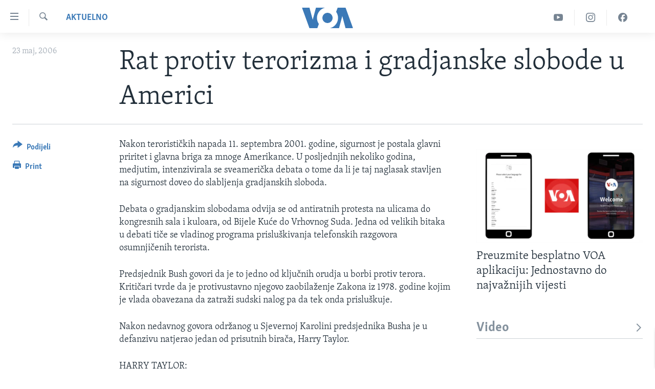

--- FILE ---
content_type: text/html; charset=utf-8
request_url: https://ba.voanews.com/a/a-29-2006-05-23-voa6-86242617/688723.html
body_size: 10447
content:

<!DOCTYPE html>
<html lang="bs" dir="ltr" class="no-js">
<head>
<link href="/Content/responsive/VOA/bs-Latn-BA/VOA-bs-Latn-BA.css?&amp;av=0.0.0.0&amp;cb=306" rel="stylesheet"/>
<script src="https://tags.voanews.com/voa-pangea/prod/utag.sync.js"></script> <script type='text/javascript' src='https://www.youtube.com/iframe_api' async></script>
<script type="text/javascript">
//a general 'js' detection, must be on top level in <head>, due to CSS performance
document.documentElement.className = "js";
var cacheBuster = "306";
var appBaseUrl = "/";
var imgEnhancerBreakpoints = [0, 144, 256, 408, 650, 1023, 1597];
var isLoggingEnabled = false;
var isPreviewPage = false;
var isLivePreviewPage = false;
if (!isPreviewPage) {
window.RFE = window.RFE || {};
window.RFE.cacheEnabledByParam = window.location.href.indexOf('nocache=1') === -1;
const url = new URL(window.location.href);
const params = new URLSearchParams(url.search);
// Remove the 'nocache' parameter
params.delete('nocache');
// Update the URL without the 'nocache' parameter
url.search = params.toString();
window.history.replaceState(null, '', url.toString());
} else {
window.addEventListener('load', function() {
const links = window.document.links;
for (let i = 0; i < links.length; i++) {
links[i].href = '#';
links[i].target = '_self';
}
})
}
var pwaEnabled = false;
var swCacheDisabled;
</script>
<meta charset="utf-8" />
<title>Rat protiv terorizma i gradjanske slobode u Americi</title>
<meta name="description" content="Nakon terorističkih napada 11. septembra 2001. godine, sigurnost je postala glavni priritet i glavna briga za mnoge Amerikance. U posljednjih nekoliko godina, medjutim, intenzivirala se sveamerička debata o tome da li je taj naglasak stavljen na sigurnost doveo do slabljenja gradjanskih..." />
<meta name="keywords" content="Aktuelno" />
<meta name="viewport" content="width=device-width, initial-scale=1.0" />
<meta http-equiv="X-UA-Compatible" content="IE=edge" />
<meta name="robots" content="max-image-preview:large"><meta property="fb:pages" content="185714551083" />
<meta name="msvalidate.01" content="3286EE554B6F672A6F2E608C02343C0E" /><meta name="yandex-verification" content="c377d4d0cb331c6a" />
<link href="https://ba.voanews.com/a/a-29-2006-05-23-voa6-86242617/688723.html" rel="canonical" />
<meta name="apple-mobile-web-app-title" content="Glas Amerike" />
<meta name="apple-mobile-web-app-status-bar-style" content="black" />
<meta name="apple-itunes-app" content="app-id=632618796, app-argument=//688723.ltr" />
<meta content="Rat protiv terorizma i gradjanske slobode u Americi" property="og:title" />
<meta content="Nakon terorističkih napada 11. septembra 2001. godine, sigurnost je postala glavni priritet i glavna briga za mnoge Amerikance. U posljednjih nekoliko godina, medjutim, intenzivirala se sveamerička debata o tome da li je taj naglasak stavljen na sigurnost doveo do slabljenja gradjanskih..." property="og:description" />
<meta content="article" property="og:type" />
<meta content="https://ba.voanews.com/a/a-29-2006-05-23-voa6-86242617/688723.html" property="og:url" />
<meta content="Glas Amerike" property="og:site_name" />
<meta content="https://www.facebook.com/studiowashington" property="article:publisher" />
<meta content="https://ba.voanews.com/Content/responsive/VOA/img/top_logo_news.png" property="og:image" />
<meta content="640" property="og:image:width" />
<meta content="640" property="og:image:height" />
<meta content="site logo" property="og:image:alt" />
<meta content="175333259645247" property="fb:app_id" />
<meta content="summary_large_image" name="twitter:card" />
<meta content="@VOABosnian" name="twitter:site" />
<meta content="https://ba.voanews.com/Content/responsive/VOA/img/top_logo_news.png" name="twitter:image" />
<meta content="Rat protiv terorizma i gradjanske slobode u Americi" name="twitter:title" />
<meta content="Nakon terorističkih napada 11. septembra 2001. godine, sigurnost je postala glavni priritet i glavna briga za mnoge Amerikance. U posljednjih nekoliko godina, medjutim, intenzivirala se sveamerička debata o tome da li je taj naglasak stavljen na sigurnost doveo do slabljenja gradjanskih..." name="twitter:description" />
<link rel="amphtml" href="https://ba.voanews.com/amp/a-29-2006-05-23-voa6-86242617/688723.html" />
<script type="application/ld+json">{"articleSection":"Aktuelno","isAccessibleForFree":true,"headline":"Rat protiv terorizma i gradjanske slobode u Americi","inLanguage":"bs-Latn-BA","keywords":"Aktuelno","author":{"@type":"Person","name":"VOA"},"datePublished":"2006-05-23 00:00:00Z","dateModified":"2006-05-23 00:00:00Z","publisher":{"logo":{"width":512,"height":220,"@type":"ImageObject","url":"https://ba.voanews.com/Content/responsive/VOA/bs-Latn-BA/img/logo.png"},"@type":"NewsMediaOrganization","url":"https://ba.voanews.com","sameAs":["https://www.facebook.com/GlasAmerike","https://twitter.com/GlasAmerike","https://www.instagram.com/glasamerike/","https://www.youtube.com/c/GlasAmerike"],"name":"Glas Amerike | Bosna i Hercegovina","alternateName":""},"@context":"https://schema.org","@type":"NewsArticle","mainEntityOfPage":"https://ba.voanews.com/a/a-29-2006-05-23-voa6-86242617/688723.html","url":"https://ba.voanews.com/a/a-29-2006-05-23-voa6-86242617/688723.html","description":"Nakon terorističkih napada 11. septembra 2001. godine, sigurnost je postala glavni priritet i glavna briga za mnoge Amerikance. U posljednjih nekoliko godina, medjutim, intenzivirala se sveamerička debata o tome da li je taj naglasak stavljen na sigurnost doveo do slabljenja gradjanskih...","image":{"width":1080,"height":608,"@type":"ImageObject","url":"https://gdb.voanews.com/38CEF907-F6F1-40A7-AC67-CDE6A3271344_w1080_h608.png"},"name":"Rat protiv terorizma i gradjanske slobode u Americi"}</script>
<script src="/Scripts/responsive/infographics.b?v=dVbZ-Cza7s4UoO3BqYSZdbxQZVF4BOLP5EfYDs4kqEo1&amp;av=0.0.0.0&amp;cb=306"></script>
<script src="/Scripts/responsive/loader.b?v=Q26XNwrL6vJYKjqFQRDnx01Lk2pi1mRsuLEaVKMsvpA1&amp;av=0.0.0.0&amp;cb=306"></script>
<link rel="icon" type="image/svg+xml" href="/Content/responsive/VOA/img/webApp/favicon.svg" />
<link rel="alternate icon" href="/Content/responsive/VOA/img/webApp/favicon.ico" />
<link rel="apple-touch-icon" sizes="152x152" href="/Content/responsive/VOA/img/webApp/ico-152x152.png" />
<link rel="apple-touch-icon" sizes="144x144" href="/Content/responsive/VOA/img/webApp/ico-144x144.png" />
<link rel="apple-touch-icon" sizes="114x114" href="/Content/responsive/VOA/img/webApp/ico-114x114.png" />
<link rel="apple-touch-icon" sizes="72x72" href="/Content/responsive/VOA/img/webApp/ico-72x72.png" />
<link rel="apple-touch-icon-precomposed" href="/Content/responsive/VOA/img/webApp/ico-57x57.png" />
<link rel="icon" sizes="192x192" href="/Content/responsive/VOA/img/webApp/ico-192x192.png" />
<link rel="icon" sizes="128x128" href="/Content/responsive/VOA/img/webApp/ico-128x128.png" />
<meta name="msapplication-TileColor" content="#ffffff" />
<meta name="msapplication-TileImage" content="/Content/responsive/VOA/img/webApp/ico-144x144.png" />
<link rel="alternate" type="application/rss+xml" title="VOA - Top Stories [RSS]" href="/api/" />
<link rel="sitemap" type="application/rss+xml" href="/sitemap.xml" />
</head>
<body class=" nav-no-loaded cc_theme pg-article print-lay-article js-category-to-nav nojs-images ">
<script type="text/javascript" >
var analyticsData = {url:"https://ba.voanews.com/a/a-29-2006-05-23-voa6-86242617/688723.html",property_id:"454",article_uid:"688723",page_title:"Rat protiv terorizma i gradjanske slobode u Americi",page_type:"article",content_type:"article",subcontent_type:"article",last_modified:"2006-05-23 00:00:00Z",pub_datetime:"2006-05-23 00:00:00Z",pub_year:"2006",pub_month:"05",pub_day:"23",pub_hour:"00",pub_weekday:"Tuesday",section:"aktuelno",english_section:"aktuelno",byline:"",categories:"aktuelno",domain:"ba.voanews.com",language:"Bosnian",language_service:"VOA Bosnian",platform:"web",copied:"no",copied_article:"",copied_title:"",runs_js:"Yes",cms_release:"8.44.0.0.306",enviro_type:"prod",slug:"a-29-2006-05-23-voa6-86242617",entity:"VOA",short_language_service:"BOS",platform_short:"W",page_name:"Rat protiv terorizma i gradjanske slobode u Americi"};
</script>
<noscript><iframe src="https://www.googletagmanager.com/ns.html?id=GTM-N8MP7P" height="0" width="0" style="display:none;visibility:hidden"></iframe></noscript><script type="text/javascript" data-cookiecategory="analytics">
var gtmEventObject = Object.assign({}, analyticsData, {event: 'page_meta_ready'});window.dataLayer = window.dataLayer || [];window.dataLayer.push(gtmEventObject);
if (top.location === self.location) { //if not inside of an IFrame
var renderGtm = "true";
if (renderGtm === "true") {
(function(w,d,s,l,i){w[l]=w[l]||[];w[l].push({'gtm.start':new Date().getTime(),event:'gtm.js'});var f=d.getElementsByTagName(s)[0],j=d.createElement(s),dl=l!='dataLayer'?'&l='+l:'';j.async=true;j.src='//www.googletagmanager.com/gtm.js?id='+i+dl;f.parentNode.insertBefore(j,f);})(window,document,'script','dataLayer','GTM-N8MP7P');
}
}
</script>
<!--Analytics tag js version start-->
<script type="text/javascript" data-cookiecategory="analytics">
var utag_data = Object.assign({}, analyticsData, {});
if(typeof(TealiumTagFrom)==='function' && typeof(TealiumTagSearchKeyword)==='function') {
var utag_from=TealiumTagFrom();var utag_searchKeyword=TealiumTagSearchKeyword();
if(utag_searchKeyword!=null && utag_searchKeyword!=='' && utag_data["search_keyword"]==null) utag_data["search_keyword"]=utag_searchKeyword;if(utag_from!=null && utag_from!=='') utag_data["from"]=TealiumTagFrom();}
if(window.top!== window.self&&utag_data.page_type==="snippet"){utag_data.page_type = 'iframe';}
try{if(window.top!==window.self&&window.self.location.hostname===window.top.location.hostname){utag_data.platform = 'self-embed';utag_data.platform_short = 'se';}}catch(e){if(window.top!==window.self&&window.self.location.search.includes("platformType=self-embed")){utag_data.platform = 'cross-promo';utag_data.platform_short = 'cp';}}
(function(a,b,c,d){ a="https://tags.voanews.com/voa-pangea/prod/utag.js"; b=document;c="script";d=b.createElement(c);d.src=a;d.type="text/java"+c;d.async=true; a=b.getElementsByTagName(c)[0];a.parentNode.insertBefore(d,a); })();
</script>
<!--Analytics tag js version end-->
<!-- Analytics tag management NoScript -->
<noscript>
<img style="position: absolute; border: none;" src="https://ssc.voanews.com/b/ss/bbgprod,bbgentityvoa/1/G.4--NS/987220007?pageName=voa%3abos%3aw%3aarticle%3arat%20protiv%20terorizma%20i%20gradjanske%20slobode%20u%20americi&amp;c6=rat%20protiv%20terorizma%20i%20gradjanske%20slobode%20u%20americi&amp;v36=8.44.0.0.306&amp;v6=D=c6&amp;g=https%3a%2f%2fba.voanews.com%2fa%2fa-29-2006-05-23-voa6-86242617%2f688723.html&amp;c1=D=g&amp;v1=D=g&amp;events=event1,event52&amp;c16=voa%20bosnian&amp;v16=D=c16&amp;c5=aktuelno&amp;v5=D=c5&amp;ch=aktuelno&amp;c15=bosnian&amp;v15=D=c15&amp;c4=article&amp;v4=D=c4&amp;c14=688723&amp;v14=D=c14&amp;v20=no&amp;c17=web&amp;v17=D=c17&amp;mcorgid=518abc7455e462b97f000101%40adobeorg&amp;server=ba.voanews.com&amp;pageType=D=c4&amp;ns=bbg&amp;v29=D=server&amp;v25=voa&amp;v30=454&amp;v105=D=User-Agent " alt="analytics" width="1" height="1" /></noscript>
<!-- End of Analytics tag management NoScript -->
<!--*** Accessibility links - For ScreenReaders only ***-->
<section>
<div class="sr-only">
<h2>Linkovi</h2>
<ul>
<li><a href="#content" data-disable-smooth-scroll="1">Pređi na glavni sadržaj</a></li>
<li><a href="#navigation" data-disable-smooth-scroll="1">Pređi na glavnu navigaciju</a></li>
<li><a href="#txtHeaderSearch" data-disable-smooth-scroll="1">Idi na pretragu</a></li>
</ul>
</div>
</section>
<div dir="ltr">
<div id="page">
<aside>
<div class="c-lightbox overlay-modal">
<div class="c-lightbox__intro">
<h2 class="c-lightbox__intro-title"></h2>
<button class="btn btn--rounded c-lightbox__btn c-lightbox__intro-next" title="Naredni">
<span class="ico ico--rounded ico-chevron-forward"></span>
<span class="sr-only">Naredni</span>
</button>
</div>
<div class="c-lightbox__nav">
<button class="btn btn--rounded c-lightbox__btn c-lightbox__btn--close" title="Zatvorite">
<span class="ico ico--rounded ico-close"></span>
<span class="sr-only">Zatvorite</span>
</button>
<button class="btn btn--rounded c-lightbox__btn c-lightbox__btn--prev" title="Prethodni">
<span class="ico ico--rounded ico-chevron-backward"></span>
<span class="sr-only">Prethodni</span>
</button>
<button class="btn btn--rounded c-lightbox__btn c-lightbox__btn--next" title="Naredni">
<span class="ico ico--rounded ico-chevron-forward"></span>
<span class="sr-only">Naredni</span>
</button>
</div>
<div class="c-lightbox__content-wrap">
<figure class="c-lightbox__content">
<span class="c-spinner c-spinner--lightbox">
<img src="/Content/responsive/img/player-spinner.png"
alt="please wait"
title="please wait" />
</span>
<div class="c-lightbox__img">
<div class="thumb">
<img src="" alt="" />
</div>
</div>
<figcaption>
<div class="c-lightbox__info c-lightbox__info--foot">
<span class="c-lightbox__counter"></span>
<span class="caption c-lightbox__caption"></span>
</div>
</figcaption>
</figure>
</div>
<div class="hidden">
<div class="content-advisory__box content-advisory__box--lightbox">
<span class="content-advisory__box-text">This image contains sensitive content which some people may find offensive or disturbing.</span>
<button class="btn btn--transparent content-advisory__box-btn m-t-md" value="text" type="button">
<span class="btn__text">
Click to reveal
</span>
</button>
</div>
</div>
</div>
<div class="print-dialogue">
<div class="container">
<h3 class="print-dialogue__title section-head">Print Options:</h3>
<div class="print-dialogue__opts">
<ul class="print-dialogue__opt-group">
<li class="form__group form__group--checkbox">
<input class="form__check " id="checkboxImages" name="checkboxImages" type="checkbox" checked="checked" />
<label for="checkboxImages" class="form__label m-t-md">Images</label>
</li>
<li class="form__group form__group--checkbox">
<input class="form__check " id="checkboxMultimedia" name="checkboxMultimedia" type="checkbox" checked="checked" />
<label for="checkboxMultimedia" class="form__label m-t-md">Multimedia</label>
</li>
</ul>
<ul class="print-dialogue__opt-group">
<li class="form__group form__group--checkbox">
<input class="form__check " id="checkboxEmbedded" name="checkboxEmbedded" type="checkbox" checked="checked" />
<label for="checkboxEmbedded" class="form__label m-t-md">Embedded Content</label>
</li>
<li class="form__group form__group--checkbox">
<input class="form__check " id="checkboxComments" name="checkboxComments" type="checkbox" />
<label for="checkboxComments" class="form__label m-t-md">Comments</label>
</li>
</ul>
</div>
<div class="print-dialogue__buttons">
<button class="btn btn--secondary close-button" type="button" title="Poništi">
<span class="btn__text ">Poništi</span>
</button>
<button class="btn btn-cust-print m-l-sm" type="button" title="Print">
<span class="btn__text ">Print</span>
</button>
</div>
</div>
</div>
<div class="ctc-message pos-fix">
<div class="ctc-message__inner">Link has been copied to clipboard</div>
</div>
</aside>
<div class="hdr-20 hdr-20--big">
<div class="hdr-20__inner">
<div class="hdr-20__max pos-rel">
<div class="hdr-20__side hdr-20__side--primary d-flex">
<label data-for="main-menu-ctrl" data-switcher-trigger="true" data-switch-target="main-menu-ctrl" class="burger hdr-trigger pos-rel trans-trigger" data-trans-evt="click" data-trans-id="menu">
<span class="ico ico-close hdr-trigger__ico hdr-trigger__ico--close burger__ico burger__ico--close"></span>
<span class="ico ico-menu hdr-trigger__ico hdr-trigger__ico--open burger__ico burger__ico--open"></span>
</label>
<div class="menu-pnl pos-fix trans-target" data-switch-target="main-menu-ctrl" data-trans-id="menu">
<div class="menu-pnl__inner">
<nav class="main-nav menu-pnl__item menu-pnl__item--first">
<ul class="main-nav__list accordeon" data-analytics-tales="false" data-promo-name="link" data-location-name="nav,secnav">
<li class="main-nav__item">
<a class="main-nav__item-name main-nav__item-name--link" href="/z/1974" title="TV program" data-item-name="programs-studio-washington" >TV program</a>
</li>
<li class="main-nav__item">
<a class="main-nav__item-name main-nav__item-name--link" href="/z/1975" title="Video" data-item-name="video" >Video</a>
</li>
<li class="main-nav__item">
<a class="main-nav__item-name main-nav__item-name--link" href="/z/3517" title="Fotografije dana" data-item-name="photos-of-the-day" >Fotografije dana</a>
</li>
<li class="main-nav__item accordeon__item" data-switch-target="menu-item-921">
<label class="main-nav__item-name main-nav__item-name--label accordeon__control-label" data-switcher-trigger="true" data-for="menu-item-921">
Vijesti
<span class="ico ico-chevron-down main-nav__chev"></span>
</label>
<div class="main-nav__sub-list">
<a class="main-nav__item-name main-nav__item-name--link main-nav__item-name--sub" href="/p/6707.html" title="Sjedinjene Američke Države" data-item-name="usa-uniform" >Sjedinjene Američke Države</a>
<a class="main-nav__item-name main-nav__item-name--link main-nav__item-name--sub" href="/p/6705.html" title="Bosna i Hercegovina" data-item-name="bosnia-uniform" >Bosna i Hercegovina</a>
<a class="main-nav__item-name main-nav__item-name--link main-nav__item-name--sub" href="/p/6659.html" title="Svijet" data-item-name="world" >Svijet</a>
</div>
</li>
<li class="main-nav__item">
<a class="main-nav__item-name main-nav__item-name--link" href="https://ba.voanews.com/p/6943.html" title="Nauka i tehnologija" >Nauka i tehnologija</a>
</li>
<li class="main-nav__item">
<a class="main-nav__item-name main-nav__item-name--link" href="/p/7642.html" title="Specijalni projekti" data-item-name="special-projects" >Specijalni projekti</a>
</li>
<li class="main-nav__item">
<a class="main-nav__item-name main-nav__item-name--link" href="/p/6663.html" title="KORUPCIJA" data-item-name="criminal-and-corruption" >KORUPCIJA</a>
</li>
<li class="main-nav__item">
<a class="main-nav__item-name main-nav__item-name--link" href="/p/7163.html" title="Sloboda medija" data-item-name="press-freedom" >Sloboda medija</a>
</li>
<li class="main-nav__item">
<a class="main-nav__item-name main-nav__item-name--link" href="/p/8101.html" title="Ženska strana" data-item-name="women-page" >Ženska strana</a>
</li>
<li class="main-nav__item">
<a class="main-nav__item-name main-nav__item-name--link" href="/p/7153.html" title="Izbjeglička strana" data-item-name="refuge-crisis" >Izbjeglička strana</a>
</li>
<li class="main-nav__item">
<a class="main-nav__item-name main-nav__item-name--link" href="https://ba.voanews.com/p/6668.html" title="Magazin" >Magazin</a>
</li>
<li class="main-nav__item">
<a class="main-nav__item-name main-nav__item-name--link" href="https://www.insidevoa.com/" title="O Glasu Amerike" target="_blank" rel="noopener">O Glasu Amerike</a>
</li>
</ul>
</nav>
<div class="menu-pnl__item">
<a href="https://learningenglish.voanews.com/" class="menu-pnl__item-link" alt="Learning English">Learning English</a>
</div>
<div class="menu-pnl__item menu-pnl__item--social">
<h5 class="menu-pnl__sub-head">Pratite nas</h5>
<a href="https://www.facebook.com/GlasAmerike" title="Facebook" data-analytics-text="follow_on_facebook" class="btn btn--rounded btn--social-inverted menu-pnl__btn js-social-btn btn-facebook" target="_blank" rel="noopener">
<span class="ico ico-facebook-alt ico--rounded"></span>
</a>
<a href="https://twitter.com/GlasAmerike" title="Twitter" data-analytics-text="follow_on_twitter" class="btn btn--rounded btn--social-inverted menu-pnl__btn js-social-btn btn-twitter" target="_blank" rel="noopener">
<span class="ico ico-twitter ico--rounded"></span>
</a>
<a href="https://www.youtube.com/c/GlasAmerike" title="YouTube" data-analytics-text="follow_on_youtube" class="btn btn--rounded btn--social-inverted menu-pnl__btn js-social-btn btn-youtube" target="_blank" rel="noopener">
<span class="ico ico-youtube ico--rounded"></span>
</a>
<a href="https://www.instagram.com/glasamerike/" title="Instagram" data-analytics-text="follow_on_instagram" class="btn btn--rounded btn--social-inverted menu-pnl__btn js-social-btn btn-instagram" target="_blank" rel="noopener">
<span class="ico ico-instagram ico--rounded"></span>
</a>
</div>
<div class="menu-pnl__item">
<a href="/navigation/allsites" class="menu-pnl__item-link">
<span class="ico ico-languages "></span>
Jezici
</a>
</div>
</div>
</div>
<label data-for="top-search-ctrl" data-switcher-trigger="true" data-switch-target="top-search-ctrl" class="top-srch-trigger hdr-trigger">
<span class="ico ico-close hdr-trigger__ico hdr-trigger__ico--close top-srch-trigger__ico top-srch-trigger__ico--close"></span>
<span class="ico ico-search hdr-trigger__ico hdr-trigger__ico--open top-srch-trigger__ico top-srch-trigger__ico--open"></span>
</label>
<div class="srch-top srch-top--in-header" data-switch-target="top-search-ctrl">
<div class="container">
<form action="/s" class="srch-top__form srch-top__form--in-header" id="form-topSearchHeader" method="get" role="search"><label for="txtHeaderSearch" class="sr-only">Pretraživač</label>
<input type="text" id="txtHeaderSearch" name="k" placeholder="Pretraga..." accesskey="s" value="" class="srch-top__input analyticstag-event" onkeydown="if (event.keyCode === 13) { FireAnalyticsTagEventOnSearch('search', $dom.get('#txtHeaderSearch')[0].value) }" />
<button title="Pretraživač" type="submit" class="btn btn--top-srch analyticstag-event" onclick="FireAnalyticsTagEventOnSearch('search', $dom.get('#txtHeaderSearch')[0].value) ">
<span class="ico ico-search"></span>
</button></form>
</div>
</div>
<a href="/" class="main-logo-link">
<img src="/Content/responsive/VOA/bs-Latn-BA/img/logo-compact.svg" class="main-logo main-logo--comp" alt="site logo">
<img src="/Content/responsive/VOA/bs-Latn-BA/img/logo.svg" class="main-logo main-logo--big" alt="site logo">
</a>
</div>
<div class="hdr-20__side hdr-20__side--secondary d-flex">
<a href="https://www.facebook.com/GlasAmerike" title="Facebook" class="hdr-20__secondary-item" data-item-name="custom1">
<span class="ico-custom ico-custom--1 hdr-20__secondary-icon"></span>
</a>
<a href="https://www.instagram.com/glasamerike" title="Instagram" class="hdr-20__secondary-item" data-item-name="custom3">
<span class="ico-custom ico-custom--3 hdr-20__secondary-icon"></span>
</a>
<a href="https://www.youtube.com/c/GlasAmerike" title="YouTube" class="hdr-20__secondary-item" data-item-name="custom2">
<span class="ico-custom ico-custom--2 hdr-20__secondary-icon"></span>
</a>
<a href="/s" title="Pretraživač" class="hdr-20__secondary-item hdr-20__secondary-item--search" data-item-name="search">
<span class="ico ico-search hdr-20__secondary-icon hdr-20__secondary-icon--search"></span>
</a>
<div class="srch-bottom">
<form action="/s" class="srch-bottom__form d-flex" id="form-bottomSearch" method="get" role="search"><label for="txtSearch" class="sr-only">Pretraživač</label>
<input type="search" id="txtSearch" name="k" placeholder="Pretraga..." accesskey="s" value="" class="srch-bottom__input analyticstag-event" onkeydown="if (event.keyCode === 13) { FireAnalyticsTagEventOnSearch('search', $dom.get('#txtSearch')[0].value) }" />
<button title="Pretraživač" type="submit" class="btn btn--bottom-srch analyticstag-event" onclick="FireAnalyticsTagEventOnSearch('search', $dom.get('#txtSearch')[0].value) ">
<span class="ico ico-search"></span>
</button></form>
</div>
</div>
<img src="/Content/responsive/VOA/bs-Latn-BA/img/logo-print.gif" class="logo-print" alt="site logo">
<img src="/Content/responsive/VOA/bs-Latn-BA/img/logo-print_color.png" class="logo-print logo-print--color" alt="site logo">
</div>
</div>
</div>
<script>
if (document.body.className.indexOf('pg-home') > -1) {
var nav2In = document.querySelector('.hdr-20__inner');
var nav2Sec = document.querySelector('.hdr-20__side--secondary');
var secStyle = window.getComputedStyle(nav2Sec);
if (nav2In && window.pageYOffset < 150 && secStyle['position'] !== 'fixed') {
nav2In.classList.add('hdr-20__inner--big')
}
}
</script>
<div class="c-hlights c-hlights--breaking c-hlights--no-item" data-hlight-display="mobile,desktop">
<div class="c-hlights__wrap container p-0">
<div class="c-hlights__nav">
<a role="button" href="#" title="Prethodni">
<span class="ico ico-chevron-backward m-0"></span>
<span class="sr-only">Prethodni</span>
</a>
<a role="button" href="#" title="Naredni">
<span class="ico ico-chevron-forward m-0"></span>
<span class="sr-only">Naredni</span>
</a>
</div>
<span class="c-hlights__label">
<span class="">Breaking News</span>
<span class="switcher-trigger">
<label data-for="more-less-1" data-switcher-trigger="true" class="switcher-trigger__label switcher-trigger__label--more p-b-0" title="Više...">
<span class="ico ico-chevron-down"></span>
</label>
<label data-for="more-less-1" data-switcher-trigger="true" class="switcher-trigger__label switcher-trigger__label--less p-b-0" title="Show less">
<span class="ico ico-chevron-up"></span>
</label>
</span>
</span>
<ul class="c-hlights__items switcher-target" data-switch-target="more-less-1">
</ul>
</div>
</div> <div id="content">
<main class="container">
<div class="hdr-container">
<div class="row">
<div class="col-category col-xs-12 col-md-2 pull-left"> <div class="category js-category">
<a class="" href="/z/1961">Aktuelno</a> </div>
</div><div class="col-title col-xs-12 col-md-10 pull-right"> <h1 class="title pg-title">
Rat protiv terorizma i gradjanske slobode u Americi
</h1>
</div><div class="col-publishing-details col-xs-12 col-sm-12 col-md-2 pull-left"> <div class="publishing-details ">
<div class="published">
<span class="date" >
<time pubdate="pubdate" datetime="2006-05-23T02:00:00+01:00">
23 maj, 2006
</time>
</span>
</div>
</div>
</div><div class="col-lg-12 separator"> <div class="separator">
<hr class="title-line" />
</div>
</div>
</div>
</div>
<div class="body-container">
<div class="row">
<div class="col-xs-12 col-md-2 pull-left article-share">
<div class="share--box">
<div class="sticky-share-container" style="display:none">
<div class="container">
<a href="https://ba.voanews.com" id="logo-sticky-share">&nbsp;</a>
<div class="pg-title pg-title--sticky-share">
Rat protiv terorizma i gradjanske slobode u Americi
</div>
<div class="sticked-nav-actions">
<!--This part is for sticky navigation display-->
<p class="buttons link-content-sharing p-0 ">
<button class="btn btn--link btn-content-sharing p-t-0 " id="btnContentSharing" value="text" role="Button" type="" title="Podijelite - još opcija">
<span class="ico ico-share ico--l"></span>
<span class="btn__text ">
Podijeli
</span>
</button>
</p>
<aside class="content-sharing js-content-sharing js-content-sharing--apply-sticky content-sharing--sticky"
role="complementary"
data-share-url="https://ba.voanews.com/a/a-29-2006-05-23-voa6-86242617/688723.html" data-share-title="Rat protiv terorizma i gradjanske slobode u Americi" data-share-text="">
<div class="content-sharing__popover">
<h6 class="content-sharing__title">Podijeli</h6>
<button href="#close" id="btnCloseSharing" class="btn btn--text-like content-sharing__close-btn">
<span class="ico ico-close ico--l"></span>
</button>
<ul class="content-sharing__list">
<li class="content-sharing__item">
<div class="ctc ">
<input type="text" class="ctc__input" readonly="readonly">
<a href="" js-href="https://ba.voanews.com/a/a-29-2006-05-23-voa6-86242617/688723.html" class="content-sharing__link ctc__button">
<span class="ico ico-copy-link ico--rounded ico--s"></span>
<span class="content-sharing__link-text">Copy link</span>
</a>
</div>
</li>
<li class="content-sharing__item">
<a href="https://facebook.com/sharer.php?u=https%3a%2f%2fba.voanews.com%2fa%2fa-29-2006-05-23-voa6-86242617%2f688723.html"
data-analytics-text="share_on_facebook"
title="Facebook" target="_blank"
class="content-sharing__link js-social-btn">
<span class="ico ico-facebook ico--rounded ico--s"></span>
<span class="content-sharing__link-text">Facebook</span>
</a>
</li>
<li class="content-sharing__item">
<a href="https://twitter.com/share?url=https%3a%2f%2fba.voanews.com%2fa%2fa-29-2006-05-23-voa6-86242617%2f688723.html&amp;text=Rat+protiv+terorizma+i+gradjanske+slobode+u+Americi"
data-analytics-text="share_on_twitter"
title="Twitter" target="_blank"
class="content-sharing__link js-social-btn">
<span class="ico ico-twitter ico--rounded ico--s"></span>
<span class="content-sharing__link-text">Twitter</span>
</a>
</li>
<li class="content-sharing__item">
<a href="https://www.linkedin.com/shareArticle?mini=true&amp;url=https%3a%2f%2fba.voanews.com%2fa%2fa-29-2006-05-23-voa6-86242617%2f688723.html&amp;title=Rat protiv terorizma i gradjanske slobode u Americi"
data-analytics-text="share_on_linkedIn"
title="LinkedIn" target="_blank"
class="content-sharing__link js-social-btn">
<span class="ico ico-linkedin ico--rounded ico--s"></span>
<span class="content-sharing__link-text">LinkedIn</span>
</a>
</li>
<li class="content-sharing__item">
<a href="mailto:?body=https%3a%2f%2fba.voanews.com%2fa%2fa-29-2006-05-23-voa6-86242617%2f688723.html&amp;subject=Rat protiv terorizma i gradjanske slobode u Americi"
title="Email"
class="content-sharing__link ">
<span class="ico ico-email ico--rounded ico--s"></span>
<span class="content-sharing__link-text">Email</span>
</a>
</li>
</ul>
</div>
</aside>
</div>
</div>
</div>
<div class="links">
<p class="buttons link-content-sharing p-0 ">
<button class="btn btn--link btn-content-sharing p-t-0 " id="btnContentSharing" value="text" role="Button" type="" title="Podijelite - još opcija">
<span class="ico ico-share ico--l"></span>
<span class="btn__text ">
Podijeli
</span>
</button>
</p>
<aside class="content-sharing js-content-sharing " role="complementary"
data-share-url="https://ba.voanews.com/a/a-29-2006-05-23-voa6-86242617/688723.html" data-share-title="Rat protiv terorizma i gradjanske slobode u Americi" data-share-text="">
<div class="content-sharing__popover">
<h6 class="content-sharing__title">Podijeli</h6>
<button href="#close" id="btnCloseSharing" class="btn btn--text-like content-sharing__close-btn">
<span class="ico ico-close ico--l"></span>
</button>
<ul class="content-sharing__list">
<li class="content-sharing__item">
<div class="ctc ">
<input type="text" class="ctc__input" readonly="readonly">
<a href="" js-href="https://ba.voanews.com/a/a-29-2006-05-23-voa6-86242617/688723.html" class="content-sharing__link ctc__button">
<span class="ico ico-copy-link ico--rounded ico--l"></span>
<span class="content-sharing__link-text">Copy link</span>
</a>
</div>
</li>
<li class="content-sharing__item">
<a href="https://facebook.com/sharer.php?u=https%3a%2f%2fba.voanews.com%2fa%2fa-29-2006-05-23-voa6-86242617%2f688723.html"
data-analytics-text="share_on_facebook"
title="Facebook" target="_blank"
class="content-sharing__link js-social-btn">
<span class="ico ico-facebook ico--rounded ico--l"></span>
<span class="content-sharing__link-text">Facebook</span>
</a>
</li>
<li class="content-sharing__item">
<a href="https://twitter.com/share?url=https%3a%2f%2fba.voanews.com%2fa%2fa-29-2006-05-23-voa6-86242617%2f688723.html&amp;text=Rat+protiv+terorizma+i+gradjanske+slobode+u+Americi"
data-analytics-text="share_on_twitter"
title="Twitter" target="_blank"
class="content-sharing__link js-social-btn">
<span class="ico ico-twitter ico--rounded ico--l"></span>
<span class="content-sharing__link-text">Twitter</span>
</a>
</li>
<li class="content-sharing__item">
<a href="https://www.linkedin.com/shareArticle?mini=true&amp;url=https%3a%2f%2fba.voanews.com%2fa%2fa-29-2006-05-23-voa6-86242617%2f688723.html&amp;title=Rat protiv terorizma i gradjanske slobode u Americi"
data-analytics-text="share_on_linkedIn"
title="LinkedIn" target="_blank"
class="content-sharing__link js-social-btn">
<span class="ico ico-linkedin ico--rounded ico--l"></span>
<span class="content-sharing__link-text">LinkedIn</span>
</a>
</li>
<li class="content-sharing__item">
<a href="mailto:?body=https%3a%2f%2fba.voanews.com%2fa%2fa-29-2006-05-23-voa6-86242617%2f688723.html&amp;subject=Rat protiv terorizma i gradjanske slobode u Americi"
title="Email"
class="content-sharing__link ">
<span class="ico ico-email ico--rounded ico--l"></span>
<span class="content-sharing__link-text">Email</span>
</a>
</li>
</ul>
</div>
</aside>
<p class="link-print visible-md visible-lg buttons p-0">
<button class="btn btn--link btn-print p-t-0" onclick="if (typeof FireAnalyticsTagEvent === 'function') {FireAnalyticsTagEvent({ on_page_event: 'print_story' });}return false" title="(CTRL+P)">
<span class="ico ico-print"></span>
<span class="btn__text">Print</span>
</button>
</p>
</div>
</div>
</div>
<div class="col-xs-12 col-sm-12 col-md-10 col-lg-10 pull-right">
<div class="row">
<div class="col-xs-12 col-sm-12 col-md-8 col-lg-8 pull-left bottom-offset content-offset">
<div id="article-content" class="content-floated-wrap fb-quotable">
<div class="wsw">
<p>Nakon terorističkih napada 11. septembra 2001. godine, sigurnost je postala glavni priritet i glavna briga za mnoge Amerikance. U posljednjih nekoliko godina, medjutim, intenzivirala se sveamerička debata o tome da li je taj naglasak stavljen na sigurnost doveo do slabljenja gradjanskih sloboda.</p>
<p>Debata o gradjanskim slobodama odvija se od antiratnih protesta na ulicama do kongresnih sala i kuloara, od Bijele Kuće do Vrhovnog Suda. Jedna od velikih bitaka u debati tiče se vladinog programa prisluškivanja telefonskih razgovora osumnjičenih terorista.</p>
<p>Predsjednik Bush govori da je to jedno od ključnih orudja u borbi protiv
terora. Kritičari tvrde da je protivustavno njegovo zaobilaženje Zakona iz 1978. godine kojim je vlada obavezana da zatraži sudski nalog pa da tek onda prisluškuje.</p>
<p>Nakon nedavnog govora održanog u Sjevernoj Karolini predsjednika Busha je u defanzivu natjerao jedan od prisutnih birača, Harry Taylor.</p>
<p>HARRY TAYLOR:<br />U cijelom svom životu, nikad nisam osjetio veću sramotu niti veći strah nego sad od moje vlasti u Washingtonu, uključujući i predsjednika, od mog Senata i Zastupničkog doma, i čini mi se da je, uprkos vašoj retorici, da su suosjećanje i zdrav razum daleko zaostali tokom mandata vaše administracije. I nadam se da se bar ponekad u vama javi poniznost i dostojanstvo i da vas bude sramota.</p>
<p>
PREDSJEDNIK BUSH:<br />Ako smo u ratu, treba da koristimo sredstva koja su neophodna, koja su dozvoljena ustavom, da ih koristimo u veoma ograničenoj mjeri. To je program koji nas štiti i koji je pod stalnom kontrolom. Očito je da vi i ja različito gledamo na to što je nužno da budemo zaštićeni. A na vaše pitanje, da li ja treba da se izvinim zbog toga - odgovor je: apsolutno ne!</p>
<p>Mnogi opozicioni Demokrati i grupe liberalnih aktivista kritikuju način na koji Bushova administracija pokušava da balansira sigurnost i gradjanske slobode.</p>
<p>ELLIOT MINCEBERG, PEOPLE FOR THE AMERICAN WAY:
<br />Naravno, nedavno je otkriveno da Služba za Nacionalnu Sigurnost špijunira američke gradjane na način koji uveliko prevazilazi ono što je Kongres autorizirao. To je samo jedan od primjera. Ali, u cjelini, adminstracija dobija lošu ocjenu, i moram da dodam, da osim toga što je vlada sebi dala toliko ovlasti, ovu ocjenu još gorom čini to što se sve to radi u tajnosti.</p>
<p>Konzervativci odgovaraju da u ratu gradjanske slobode moraju biti balansirane onim što je nužno za sigurnost.</p>
<p>CLIFFORD MAY, FOUNDATION FOR THE DEFENSE OF DEMOCRACIES:<br />Da bi pobijedio u ratu, moraš da uradiš odredjene stvari. Naš Ustav i prava koja su nam data - nisu samoubilački pakt. Prema tome, mi treba da raspravljamo i treba da nastojimo da nadjemo mjeru, najbolje što možemo, ali vjerovatno nikad to nećemo uspjeti u potpunosti, da se postigne ravnoteža izmedju maksimalnih gradjanskih sloboda i toga da se osigura efikasno vodjenje rata kojeg vodimo.</p>
<p>Zastupnici gradjanskih sloboda upozoravaju da svijet pažljivo prati kako to Amerikanci traže balans izmedju sigurnosti i sloboda u ratu. Liberalni aktivist Elliot Minceberg kaže da je važno da i gradjani nastave da vrše pritisak na vladu da se očuvaju njihova temeljna gradjanska prava.</p>
<p>Konzervativci se, generalno gledano, saglašavaju da je zaštita gradjanskih prava i u ratu veoma važna. Ali, Clifford May i ostali ipak insistiraju da je prioritet da se dobije rat protiv terora.</p>
<p>Članovi Kongresa iz obje političke stranke postigli su početkom godine kompromis i obnovili Patriot Act, zbir antiterorističkih zakona usvojen odmah nakon napada 11. septembra, ali sa obavezom pojačane zaštite gradjanskih sloboda.</p>
</div>
</div>
</div>
<div class="col-xs-12 col-sm-12 col-md-4 col-lg-4 pull-left design-top-offset"> <div class="region">
<div class="media-block-wrap" id="wrowblock-24966_21" data-area-id=R2_1>
<div class="row">
<div class="col-xs-12 col-sm-6 col-md-12 col-lg-12">
<div class="row">
<ul>
<li class="col-xs-12 col-sm-12 col-md-12 col-lg-12">
<div class="media-block ">
<a href="/a/6783099.html" class="img-wrap img-wrap--t-spac img-wrap--size-2" title="Preuzmite besplatno VOA aplikaciju: Jednostavno do najvažnijih vijesti ">
<div class="thumb thumb16_9">
<noscript class="nojs-img">
<img src="https://gdb.voanews.com/10070000-0aff-0242-705a-08da63397dda_w160_r1.png" alt="VOA aplikacija" />
</noscript>
<img data-src="https://gdb.voanews.com/10070000-0aff-0242-705a-08da63397dda_w100_r1.png" src="" alt="VOA aplikacija" class=""/>
</div>
</a>
<div class="media-block__content">
<a href="/a/6783099.html">
<h4 class="media-block__title media-block__title--size-2" title="Preuzmite besplatno VOA aplikaciju: Jednostavno do najvažnijih vijesti ">
Preuzmite besplatno VOA aplikaciju: Jednostavno do najvažnijih vijesti
</h4>
</a>
</div>
</div>
</li>
</ul>
</div>
</div>
<div class="col-xs-12 col-sm-6 col-md-12 col-lg-12 fui-grid">
<div class="row">
<ul>
</ul>
</div>
</div>
</div>
</div>
<div class="media-block-wrap" id="wrowblock-24967_21" data-area-id=R3_1>
<h2 class="section-head">
<a href="/z/1975"><span class="ico ico-chevron-forward pull-right flip"></span>Video</a> </h2>
<div class="row">
<div class="col-xs-12 col-sm-6 col-md-12 col-lg-12">
<div class="row">
<ul>
</ul>
</div>
</div>
<div class="col-xs-12 col-sm-6 col-md-12 col-lg-12 fui-grid">
<div class="row">
<ul>
</ul>
</div>
</div>
</div>
</div>
</div>
</div>
</div>
</div>
</div>
</div>
</main>
<div class="container">
<div class="row">
<div class="col-xs-12 col-sm-12 col-md-12 col-lg-12">
<div class="slide-in-wg suspended" data-cookie-id="wgt-37326-0">
<div class="wg-hiding-area">
<span class="ico ico-arrow-right"></span>
<div class="media-block-wrap">
<h2 class="section-head">Recommended</h2>
<div class="row">
<ul>
<li class="col-xs-12 col-sm-12 col-md-12 col-lg-12 mb-grid">
<div class="media-block ">
<a href="/a/8105424.html" class="img-wrap img-wrap--t-spac img-wrap--size-4 img-wrap--float" title="Studio Washington">
<div class="thumb thumb16_9">
<noscript class="nojs-img">
<img src="https://gdb.voanews.com/1fb1fdd8-f9f7-4570-a835-660fbecabf0a_tv_w100_r1.jpg" alt="Studio Washington" />
</noscript>
<img data-src="https://gdb.voanews.com/1fb1fdd8-f9f7-4570-a835-660fbecabf0a_tv_w33_r1.jpg" src="" alt="Studio Washington" class=""/>
</div>
<span class="ico ico-video ico--media-type"></span>
</a>
<div class="media-block__content media-block__content--h">
<a href="/a/8105424.html">
<h4 class="media-block__title media-block__title--size-4" title="Studio Washington">
Studio Washington
</h4>
</a>
</div>
</div>
</li>
</ul>
</div>
</div>
</div>
</div>
</div>
</div>
</div>
<a class="btn pos-abs p-0 lazy-scroll-load" data-ajax="true" data-ajax-mode="replace" data-ajax-update="#ymla-section" data-ajax-url="/part/section/5/8845" href="/p/8845.html" loadonce="true" title="Nastavi čitati">​</a> <div id="ymla-section" class="clear ymla-section"></div>
</div>
<footer role="contentinfo">
<div id="foot" class="foot">
<div class="container">
<div class="foot-nav collapsed" id="foot-nav">
<div class="menu">
<ul class="items">
<li class="socials block-socials">
<span class="handler" id="socials-handler">
Pratite nas
</span>
<div class="inner">
<ul class="subitems follow">
<li>
<a href="https://www.facebook.com/GlasAmerike" title="Facebook" data-analytics-text="follow_on_facebook" class="btn btn--rounded js-social-btn btn-facebook" target="_blank" rel="noopener">
<span class="ico ico-facebook-alt ico--rounded"></span>
</a>
</li>
<li>
<a href="https://twitter.com/GlasAmerike" title="Twitter" data-analytics-text="follow_on_twitter" class="btn btn--rounded js-social-btn btn-twitter" target="_blank" rel="noopener">
<span class="ico ico-twitter ico--rounded"></span>
</a>
</li>
<li>
<a href="https://www.instagram.com/glasamerike/" title="Instagram" data-analytics-text="follow_on_instagram" class="btn btn--rounded js-social-btn btn-instagram" target="_blank" rel="noopener">
<span class="ico ico-instagram ico--rounded"></span>
</a>
</li>
<li>
<a href="https://www.youtube.com/c/GlasAmerike" title="YouTube" data-analytics-text="follow_on_youtube" class="btn btn--rounded js-social-btn btn-youtube" target="_blank" rel="noopener">
<span class="ico ico-youtube ico--rounded"></span>
</a>
</li>
<li>
<a href="/rssfeeds" title="RSS" data-analytics-text="follow_on_rss" class="btn btn--rounded js-social-btn btn-rss" >
<span class="ico ico-rss ico--rounded"></span>
</a>
</li>
<li>
<a href="/subscribe.html" title="Prijava" data-analytics-text="follow_on_subscribe" class="btn btn--rounded js-social-btn btn-email" >
<span class="ico ico-email ico--rounded"></span>
</a>
</li>
</ul>
</div>
</li>
<li class="block-primary collapsed collapsible item">
<span class="handler">
INFORMACIJE
<span title="close tab" class="ico ico-chevron-up"></span>
<span title="open tab" class="ico ico-chevron-down"></span>
<span title="add" class="ico ico-plus"></span>
<span title="remove" class="ico ico-minus"></span>
</span>
<div class="inner">
<ul class="subitems">
<li class="subitem">
<a class="handler" href="/p/3917.html" title="O nama" >O nama</a>
</li>
<li class="subitem">
<a class="handler" href="/p/3919.html" title="Kontakt" >Kontakt</a>
</li>
<li class="subitem">
<a class="handler" href="https://www.voanews.com/p/5338.html" title="Privatnost" target="_blank" rel="noopener">Privatnost</a>
</li>
<li class="subitem">
<a class="handler" href="https://www.voanews.com/section-508" title="Dostupnost" target="_blank" rel="noopener">Dostupnost</a>
</li>
</ul>
</div>
</li>
<li class="block-primary collapsed collapsible item">
<span class="handler">
SADRŽAJ
<span title="close tab" class="ico ico-chevron-up"></span>
<span title="open tab" class="ico ico-chevron-down"></span>
<span title="add" class="ico ico-plus"></span>
<span title="remove" class="ico ico-minus"></span>
</span>
<div class="inner">
<ul class="subitems">
<li class="subitem">
<a class="handler" href="/z/1974" title="TV Program" >TV Program</a>
</li>
<li class="subitem">
<a class="handler" href="/p/6707.html" title="SAD" >SAD</a>
</li>
<li class="subitem">
<a class="handler" href="/p/6705.html" title="BIH" >BIH</a>
</li>
<li class="subitem">
<a class="handler" href="https://editorials.voa.gov/z/6209" title="STAVOVI VLADE SAD" >STAVOVI VLADE SAD</a>
</li>
</ul>
</div>
</li>
</ul>
</div>
</div>
<div class="foot__item foot__item--copyrights">
<p class="copyright">Sva prava zadržana. Glas Amerike © 2026 Glas Amerike: bosnian-service@voanews.com</p>
</div>
</div>
</div>
</footer> </div>
</div>
<script defer src="/Scripts/responsive/serviceWorkerInstall.js?cb=306"></script>
<script type="text/javascript">
// opera mini - disable ico font
if (navigator.userAgent.match(/Opera Mini/i)) {
document.getElementsByTagName("body")[0].className += " can-not-ff";
}
// mobile browsers test
if (typeof RFE !== 'undefined' && RFE.isMobile) {
if (RFE.isMobile.any()) {
document.getElementsByTagName("body")[0].className += " is-mobile";
}
else {
document.getElementsByTagName("body")[0].className += " is-not-mobile";
}
}
</script>
<script src="/conf.js?x=306" type="text/javascript"></script>
<div class="responsive-indicator">
<div class="visible-xs-block">XS</div>
<div class="visible-sm-block">SM</div>
<div class="visible-md-block">MD</div>
<div class="visible-lg-block">LG</div>
</div>
<script type="text/javascript">
var bar_data = {
"apiId": "688723",
"apiType": "1",
"isEmbedded": "0",
"culture": "bs-Latn-BA",
"cookieName": "cmsLoggedIn",
"cookieDomain": "ba.voanews.com"
};
</script>
<div id="scriptLoaderTarget" style="display:none;contain:strict;"></div>
</body>
</html>